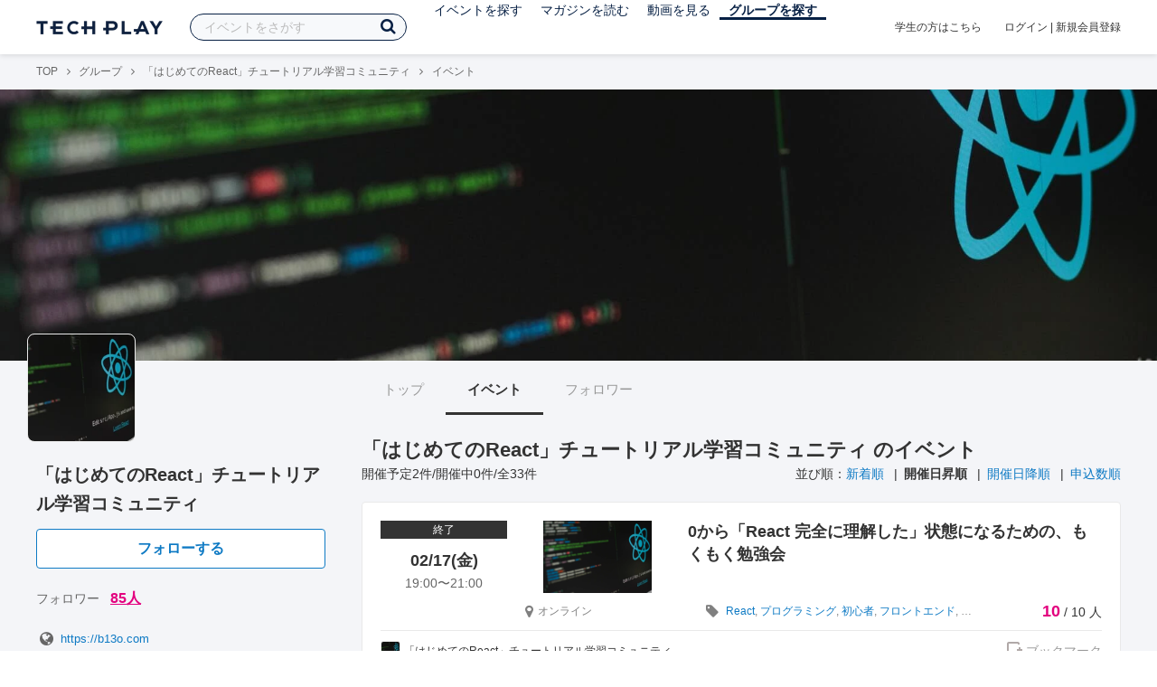

--- FILE ---
content_type: text/html; charset=UTF-8
request_url: https://techplay.jp/community/react-beginner/event?sort=started_at.asc&tag_id=570
body_size: 8748
content:
<!DOCTYPE html>
<html lang="ja">
<head>
    <meta charset="utf-8">
    <script>
    var dataLayer = dataLayer || [];
            dataLayer.push({ 'login': 'no', 'user_id': null });
    
    (function(w,d,s,l,i){w[l]=w[l]||[];w[l].push({'gtm.start':
        new Date().getTime(),event:'gtm.js'});var f=d.getElementsByTagName(s)[0],
        j=d.createElement(s),dl=l!='dataLayer'?'&l='+l:'';j.async=true;j.src=
        '//www.googletagmanager.com/gtm.js?id='+i+dl;f.parentNode.insertBefore(j,f);
    })(window,document,'script','dataLayer','GTM-K37XWQ');
</script>    <link rel="canonical" href="https://techplay.jp/community/react-beginner/event" />
    <title>イベント｜「はじめてのReact」チュートリアル学習コミュニティのイベント・技術情報 - TECH PLAY［テックプレイ］</title>
    <meta name="author" content="TECH PLAY">
    <meta name="keywords" content="TECH PLAY,テックプレイ,IT勉強会,ITセミナー,ITイベント,エンジニア勉強会,技術勉強会,IT勉強会カレンダー">
    <meta name="description" content="「はじめてのReact」チュートリアル学習コミュニティに関するイベント情報をまとめたページです。">
    <meta property="fb:app_id" content="703735426307641" />
    <meta property="og:type" content="article" />
    <meta property="og:title" content="イベント｜「はじめてのReact」チュートリアル学習コミュニティのイベント・技術情報 - TECH PLAY［テックプレイ］" />
    <meta property="og:description" content="「はじめてのReact」チュートリアル学習コミュニティに関するイベント情報をまとめたページです。"/>
    <meta property="og:image" content="https://s3.techplay.jp/tp-images/organizer/MF0xGKnT8ZJpEqIEGgE9EuUZ6pGWLPArYjzqT1TN.jpg?w=160" />
    <meta property="og:url" content="https://techplay.jp/community/react-beginner/event" />
    <meta property="og:site_name" content="TECH PLAY" />
    <meta property="og:locale" content="ja_JP" />
    <meta name="twitter:card" content="summary">
    <meta name="twitter:site" content="@techplayjp">
    <meta name="twitter:title" content="イベント｜「はじめてのReact」チュートリアル学習コミュニティのイベント・技術情報 - TECH PLAY［テックプレイ］">
    <meta name="twitter:description" content="「はじめてのReact」チュートリアル学習コミュニティに関するイベント情報をまとめたページです。">
    <meta name="twitter:image:src" content="https://s3.techplay.jp/tp-images/organizer/MF0xGKnT8ZJpEqIEGgE9EuUZ6pGWLPArYjzqT1TN.jpg?w=160">

    
    <meta name="csrf-token" content="nRiq6rCo0ZOJ5vA02srCGljpJeCf6EL2JvKPU8GW">
    <meta name="viewport" content="width=device-width, maximum-scale=1">
    <link rel="icon" type="image/x-icon" href="https://files.techplay.jp/ZXTC246WG/images/favicon.ico">
    <link rel="apple-touch-icon" sizes="144x144" href="https://files.techplay.jp/ZXTC246WG/images/icon/apple-touch-icon-144.png">
    <link rel="apple-touch-icon" sizes="152x152" href="https://files.techplay.jp/ZXTC246WG/images/icon/apple-touch-icon-152.png">
    <link rel="apple-touch-icon" sizes="180x180" href="https://files.techplay.jp/ZXTC246WG/images/icon/apple-touch-icon-180.png">
    <link rel="manifest" href="https://files.techplay.jp/ZXTC246WG/manifest.json">
    <link href="https://fonts.googleapis.com/css?family=Noto+Sans+JP:400,700&amp;subset=japanese" rel="stylesheet">
    <link rel="stylesheet" href="https://files.techplay.jp/ZXTC246WG/css/frontend.css">
</head>
<body>
<noscript>
    <iframe src="//www.googletagmanager.com/ns.html?id=GTM-K37XWQ"
        height="0" width="0" style="display:none;visibility:hidden"></iframe>
</noscript><script>window.fbAsyncInit = function() {FB.init({appId:'703735426307641',xfbml:true,version:'v18.0'});};</script>
<script async defer crossorigin="anonymous" src="https://connect.facebook.net/ja_JP/sdk.js"></script>
<div class="wrap-owner-body" id="mainContentArea">

<header id="js-pageheader" class="pageheader">
    <div class="pageheader-inner">
        <div class="pageheader-col">
            <div class="pageheader-logo">
                <a href="https://techplay.jp"><img src="https://files.techplay.jp/ZXTC246WG/images/logo.png" alt="TECH PLAY"></a>
            </div>
            <div class="pageheader-search">
    <form method="get" name="event" action="https://techplay.jp/event/search">
        <input id="kw_search" type="text" class="pageheader-search-input" name="keyword" autocomplete="off" placeholder="イベントをさがす" value="">
        <button id="searchBtn" class="pageheader-search-btn" type="submit">
            <i class="fa fa-search" aria-label="キーワード検索"></i>
        </button>
    </form>
    <div id="suggest" style="display: none;"></div>
    </div>
            <nav class="pageheader-nav">
                <ul class="pageheader-nav-list">
                    <li class="pageheader-dropdown ">
                        <a href="https://techplay.jp/event">イベントを探す</a>
                        <ul class="pageheader-dropdown-content">
                            <li class=""><a href="https://techplay.jp/event/today">本日開催のイベント</a></li>
                            <li class=""><a href="https://techplay.jp/event/tomorrow">明日開催のイベント</a></li>
                            <li class=""><a href="https://techplay.jp/ranking/future_event">ランキング</a></li>
                            <li class=""><a href="https://techplay.jp/calendar">カレンダー</a></li>
                        </ul>
                    </li>
                    <li class="pageheader-dropdown ">
                        <a href="https://techplay.jp/column">マガジンを読む</a>
                        <ul class="pageheader-dropdown-content">
                            <li class=""><a href="https://techplay.jp/column">マガジン</a></li>
                            <li class=""><a href="https://techplay.jp/blog">技術ブログ</a></li>
                            <li class=""><a href="https://techplay.jp/book">書籍</a></li>
                        </ul>
                    </li>
                    <li class="">
                        <a href="https://techplay.jp/video">動画を見る</a>
                    </li>
                    <li class="pageheader-dropdown pageheader-nav-current">
                        <a href="https://techplay.jp/community">グループを探す</a>
                        <ul class="pageheader-dropdown-content">
                            <li class=""><a href="https://techplay.jp/community_entry">グループを作る</a></li>
                            <li><a href="https://owner.techplay.jp" target="_blank">イベント作成・管理</a></li>
                        </ul>
                    </li>
                </ul>
            </nav>
        </div>
        <div class="pageheader-col">
            <div class="pageheader-student">
                <a href="https://techplay.jp/student">学生の方はこちら</a>
            </div>
                            <div class="pageheader-login">
                    <a href="https://techplay.jp/login">ログイン</a>  |  <a href="https://techplay.jp/user/signup">新規会員登録</a>
                </div>
                    </div>
    </div>
</header>

<section class="wrap-body-bg">

        <div class="breadcrumbs" role="navigation">
    <ul class="breadcrumbs-inner">
        <li class="breadcrumbs-item"><a href="https://techplay.jp">TOP</a></li>
                                    <li class="breadcrumbs-item"><a href="https://techplay.jp/community">グループ</a></li>
                            <li class="breadcrumbs-item"><a href="https://techplay.jp/community/react-beginner">「はじめてのReact」チュートリアル学習コミュニティ</a></li>
                            <li class="breadcrumbs-item">イベント</li>
    </ul>
</div>

<script type="application/ld+json">
{
    "@context": "https:\/\/schema.org",
    "@type": "BreadcrumbList",
    "itemListElement": [
        {
            "@type": "ListItem",
            "position": 1,
            "name": "TOP",
            "item": "https:\/\/techplay.jp"
        },
        {
            "@type": "ListItem",
            "position": 2,
            "name": "\u30b0\u30eb\u30fc\u30d7",
            "item": "https:\/\/techplay.jp\/community"
        },
        {
            "@type": "ListItem",
            "position": 3,
            "name": "\u300c\u306f\u3058\u3081\u3066\u306eReact\u300d\u30c1\u30e5\u30fc\u30c8\u30ea\u30a2\u30eb\u5b66\u7fd2\u30b3\u30df\u30e5\u30cb\u30c6\u30a3",
            "item": "https:\/\/techplay.jp\/community\/react-beginner"
        },
        {
            "@type": "ListItem",
            "position": 4,
            "name": "\u30a4\u30d9\u30f3\u30c8",
            "item": "https:\/\/techplay.jp\/community\/react-beginner\/event"
        }
    ]
}
</script>

        <div class="wrap-cover">
        <div class="cover" style="background-image: url('https://s3.techplay.jp/tp-images/organizer/kcAZRjUQ00Vn1JLQeaRzoGa4wbCvN4ZHxZf3VWlc.jpg?w=1920'); background-color: #00c7fc;"></div>
</div>

        <div class="wrap-content">
                <div id="side-content">
    <div class="owner-brand-logo" style="background-image:url('https://s3.techplay.jp/tp-images/organizer/MF0xGKnT8ZJpEqIEGgE9EuUZ6pGWLPArYjzqT1TN.jpg?w=160');"></div>
    <div class="box-profile" style="margin-top: 110px;">
        <div class="name">
            <div class="owner-name">「はじめてのReact」チュートリアル学習コミュニティ</div>
                            <div class="owner-follow-btn">
                    <a class="followWithLoginBtn" href="https://techplay.jp/login">フォローする</a>
                </div>
                        <div class="owner-follower">フォロワー
                                    <a class="owner-follower-count" href="https://techplay.jp/community/react-beginner/follower" data-community-follower-count="5687">85人</a>
                            </div>
        </div>
        <div class="box-profile-sub">
            <div class="account">
                                <div class="account-item">
                    <a href="https://b13o.com" target="_blank" rel="noopener noreferrer" title="ホームページ">
                        <i class="fa fa-fw fa-lg fa-globe" aria-label="ホームページ"></i>https://b13o.com
                    </a>
                </div>
                                                <div class="account-item">
                    <a href="https://x.com/b13ocom" target="_blank" rel="noopener noreferrer" title="X">
                        <i class="fa fa-fw fa-lg fa-twitter" aria-label="X"></i>https://x.com/b13ocom
                    </a>
                </div>
                                                                <div class="account-item">
                    <a href="https://zenn.dev/p/b13o" target="_blank" rel="noopener noreferrer" title="ブログ">
                        <i class="fa fa-fw fa-lg fa-pencil"></i>https://zenn.dev/p/b13o
                    </a>
                </div>
                                            </div>
                                        <div class="tags">
                                        <a href="https://techplay.jp/community/react-beginner?tag_id=98" class="tags-item">JavaScript</a>
                                        <a href="https://techplay.jp/community/react-beginner?tag_id=192" class="tags-item">TypeScript</a>
                                        <a href="https://techplay.jp/community/react-beginner?tag_id=194" class="tags-item">UX</a>
                                        <a href="https://techplay.jp/community/react-beginner?tag_id=222" class="tags-item">ハンズオン</a>
                                        <a href="https://techplay.jp/community/react-beginner?tag_id=223" class="tags-item">プログラミング</a>
                                        <a href="https://techplay.jp/community/react-beginner?tag_id=225" class="tags-item">もくもく会</a>
                                        <a href="https://techplay.jp/community/react-beginner?tag_id=228" class="tags-item">ワークショップ</a>
                                        <a href="https://techplay.jp/community/react-beginner?tag_id=405" class="tags-item">React</a>
                                        <a href="https://techplay.jp/community/react-beginner?tag_id=524" class="tags-item">Redux</a>
                                        <a href="https://techplay.jp/community/react-beginner?tag_id=551" class="tags-item">フロントエンド</a>
                                        <a href="https://techplay.jp/community/react-beginner?tag_id=570" class="tags-item">初心者</a>
                                        <a href="https://techplay.jp/community/react-beginner?tag_id=689" class="tags-item">UIデザイン</a>
                                        <a href="https://techplay.jp/community/react-beginner?tag_id=695" class="tags-item">Next.js</a>
                                    </div>
                    </div>
    </div>

        <div class="community-owner">
        <h2 class="community-owner-heading"><i class="fa fa-user" aria-hidden="true"></i>管理者</h2>
        <div class="community-owner-wrap">
                        <div class="community-user">
                <a href="https://techplay.jp/user/3eadbb9c3ac00">
                    <div
                        class="community-user-image"
                        style="background-image: url(https://s3.techplay.jp/tp-images/profile/dc192ccc95a22ace014675818119461a7e4570d6.png?w=160);"
                    ></div>
                    <div class="community-user-name">hond_</div>
                </a>
            </div>
                    </div>
    </div>
    
            <div class="mT20 mB20 text-center hr">
                            <a href="https://b13o.com/transaction-law" target="_blank">特定商取引に関する法律に基づく表示</a>
                    </div>
    
    <div class="group-contact">
        <a href="https://techplay.jp/community/react-beginner/contact">
            <i class="fa fa-envelope-o fa-fw"></i> グループに関するお問い合わせ
        </a>
    </div>
</div>
                <div id="main-content">
                        <ul class="owner-tab-menu">
    <li><a href="https://techplay.jp/community/react-beginner">トップ</a></li>
            <li class="active"><a href="#">イベント</a></li>
                <li><a href="https://techplay.jp/community/react-beginner/follower">フォロワー</a></li>
    </ul>
            <article class="ownerPage">
                <h1 class="content-heading">「はじめてのReact」チュートリアル学習コミュニティ のイベント</h1>
                <div class="content-info">
                    <div class="content-num">
                        開催予定2件/開催中0件/全33件
                    </div>
                                            <div class="content-sort">
                        <div>並び順：</div>
                                                    <div>
                                                            <a href="https://techplay.jp/community/react-beginner/event?sort=created_at.desc&amp;tag_id=570">新着順</a>
                                                        </div>
                                                    <div>
                                                            <strong>開催日昇順</strong>
                                                        </div>
                                                    <div>
                                                            <a href="https://techplay.jp/community/react-beginner/event?sort=started_at.desc&amp;tag_id=570">開催日降順</a>
                                                        </div>
                                                    <div>
                                                            <a href="https://techplay.jp/community/react-beginner/event?sort=entered.desc&amp;tag_id=570">申込数順</a>
                                                        </div>
                                            </div>
                                    </div>
                                                            <div class="eventlist-card" itemscope itemtype="https://schema.org/Event">
    <div class="eventlist-card-body">
        <div class="eventlist-card-date">
                            <div class="eventlist-card-label labels">
                    <span class="end">終了</span>
                </div>
                                        <div class="eventlist-card-day">02/17(金)</div>
                <div class="eventlist-card-time">
                    <span content="2023-02-17T19:00:00+09:00" itemprop="startDate">19:00</span>〜<span content="2023-02-17T21:00:00+09:00" itemprop="endDate">21:00</span>
                </div>
                    </div>
        <div class="eventlist-card-inner">
            <div class="eventlist-card-header">
                                    <a class="eventlist-card-thumbnail" href="https://techplay.jp/event/891766" style="background-image: url(https://s3.techplay.jp/tp-images/event/304310febb82d0d480a8729151f2409c06c705bb.jpg?w=600);" itemprop="image"></a>
                                <h3 class="eventlist-card-title">
                    <a itemprop="url" href="https://techplay.jp/event/891766"><span itemprop="name">0から「React 完全に理解した」状態になるための、もくもく勉強会</span></a>
                </h3>
            </div>
                                    <div class="eventlist-card-info">
                                    <meta itemprop="eventAttendanceMode" content="https://schema.org/OnlineEventAttendanceMode"/>
                    <div class="eventlist-card-area" itemprop="location" itemscope itemtype="https://schema.org/VirtualLocation">
                                                    <i class="fa fa-lg fa-map-marker"></i><span>オンライン</span>
                                                                            <meta itemprop="url" content="https://techplay.jp/event/891766"/>
                                            </div>
                                                                <div class="eventlist-card-tags">
                                                                <i class="fa fa-lg fa-tag"></i>
                                                                                <a href="https://techplay.jp/community/react-beginner/event?tag_id=405">React</a>,                                                                                 <a href="https://techplay.jp/community/react-beginner/event?tag_id=223">プログラミング</a>,                                                                                 <a href="https://techplay.jp/community/react-beginner/event?tag_id=570">初心者</a>,                                                                                 <a href="https://techplay.jp/community/react-beginner/event?tag_id=551">フロントエンド</a>,                                                                                 <a href="https://techplay.jp/community/react-beginner/event?tag_id=225">もくもく会</a>                                                            </div>
                                    <div class="eventlist-card-capacity">
                                                    <span class="eventlist-card-capacity-entered full">10</span>
                            /                                                                            10
                                                人                    </div>
                            </div>
        </div>
    </div>
    <div class="eventlist-card-footer">
                    <div class="eventlist-card-owner">
                                    <a href="https://techplay.jp/community/react-beginner" class="eventlist-card-owner-item">
                        <div class="eventlist-card-owner-thumbs" style="background-image: url(https://s3.techplay.jp/tp-images/organizer/MF0xGKnT8ZJpEqIEGgE9EuUZ6pGWLPArYjzqT1TN.jpg?w=160);"></div>
                        <div class="eventlist-card-owner-name">「はじめてのReact」チュートリアル学習コミュニティ</div>
                    </a>
                            </div>
                                    <a href="https://techplay.jp/login" class="bookmark-btn" data-is-text="true" title="ブックマーク">
        <span class="bookmark-icon"></span><span class="bookmark-text">ブックマーク</span>
    </a>
            </div>
</div>
                                            <div class="eventlist-card" itemscope itemtype="https://schema.org/Event">
    <div class="eventlist-card-body">
        <div class="eventlist-card-date">
                            <div class="eventlist-card-label labels">
                    <span class="end">終了</span>
                </div>
                                        <div class="eventlist-card-day">03/17(金)</div>
                <div class="eventlist-card-time">
                    <span content="2023-03-17T19:00:00+09:00" itemprop="startDate">19:00</span>〜<span content="2023-03-17T21:00:00+09:00" itemprop="endDate">21:00</span>
                </div>
                    </div>
        <div class="eventlist-card-inner">
            <div class="eventlist-card-header">
                                    <a class="eventlist-card-thumbnail" href="https://techplay.jp/event/896467" style="background-image: url(https://s3.techplay.jp/tp-images/event/304310febb82d0d480a8729151f2409c06c705bb.jpg?w=600);" itemprop="image"></a>
                                <h3 class="eventlist-card-title">
                    <a itemprop="url" href="https://techplay.jp/event/896467"><span itemprop="name">0から「React 完全に理解した」状態になるための、もくもく勉強会</span></a>
                </h3>
            </div>
                                    <div class="eventlist-card-info">
                                    <meta itemprop="eventAttendanceMode" content="https://schema.org/OnlineEventAttendanceMode"/>
                    <div class="eventlist-card-area" itemprop="location" itemscope itemtype="https://schema.org/VirtualLocation">
                                                    <i class="fa fa-lg fa-map-marker"></i><span>オンライン</span>
                                                                            <meta itemprop="url" content="https://techplay.jp/event/896467"/>
                                            </div>
                                                                <div class="eventlist-card-tags">
                                                                <i class="fa fa-lg fa-tag"></i>
                                                                                <a href="https://techplay.jp/community/react-beginner/event?tag_id=405">React</a>,                                                                                 <a href="https://techplay.jp/community/react-beginner/event?tag_id=223">プログラミング</a>,                                                                                 <a href="https://techplay.jp/community/react-beginner/event?tag_id=570">初心者</a>,                                                                                 <a href="https://techplay.jp/community/react-beginner/event?tag_id=551">フロントエンド</a>,                                                                                 <a href="https://techplay.jp/community/react-beginner/event?tag_id=225">もくもく会</a>                                                            </div>
                                    <div class="eventlist-card-capacity">
                                                    <span class="eventlist-card-capacity-entered ">2</span>
                            /                                                                            5
                                                人                    </div>
                            </div>
        </div>
    </div>
    <div class="eventlist-card-footer">
                    <div class="eventlist-card-owner">
                                    <a href="https://techplay.jp/community/react-beginner" class="eventlist-card-owner-item">
                        <div class="eventlist-card-owner-thumbs" style="background-image: url(https://s3.techplay.jp/tp-images/organizer/MF0xGKnT8ZJpEqIEGgE9EuUZ6pGWLPArYjzqT1TN.jpg?w=160);"></div>
                        <div class="eventlist-card-owner-name">「はじめてのReact」チュートリアル学習コミュニティ</div>
                    </a>
                            </div>
                                    <a href="https://techplay.jp/login" class="bookmark-btn" data-is-text="true" title="ブックマーク">
        <span class="bookmark-icon"></span><span class="bookmark-text">ブックマーク</span>
    </a>
            </div>
</div>
                                            <div class="eventlist-card" itemscope itemtype="https://schema.org/Event">
    <div class="eventlist-card-body">
        <div class="eventlist-card-date">
                            <div class="eventlist-card-label labels">
                    <span class="end">終了</span>
                </div>
                                        <div class="eventlist-card-day">04/08(土)</div>
                <div class="eventlist-card-time">
                    <span content="2023-04-08T19:00:00+09:00" itemprop="startDate">19:00</span>〜<span content="2023-04-08T21:00:00+09:00" itemprop="endDate">21:00</span>
                </div>
                    </div>
        <div class="eventlist-card-inner">
            <div class="eventlist-card-header">
                                    <a class="eventlist-card-thumbnail" href="https://techplay.jp/event/898943" style="background-image: url(https://s3.techplay.jp/tp-images/event/a61569b74a5a09d82732f191b1bc13566dbeda0c.jpg?w=600);" itemprop="image"></a>
                                <h3 class="eventlist-card-title">
                    <a itemprop="url" href="https://techplay.jp/event/898943"><span itemprop="name">【募集中】4月はゆるくwebアプリを作ろう！初学者歓迎もくもく会＋コミュニティ</span></a>
                </h3>
            </div>
                                    <div class="eventlist-card-info">
                                    <meta itemprop="eventAttendanceMode" content="https://schema.org/OnlineEventAttendanceMode"/>
                    <div class="eventlist-card-area" itemprop="location" itemscope itemtype="https://schema.org/VirtualLocation">
                                                    <i class="fa fa-lg fa-map-marker"></i><span>オンライン</span>
                                                                            <meta itemprop="url" content="https://techplay.jp/event/898943"/>
                                            </div>
                                                                <div class="eventlist-card-tags">
                                                                <i class="fa fa-lg fa-tag"></i>
                                                                                <a href="https://techplay.jp/community/react-beginner/event?tag_id=405">React</a>,                                                                                 <a href="https://techplay.jp/community/react-beginner/event?tag_id=223">プログラミング</a>,                                                                                 <a href="https://techplay.jp/community/react-beginner/event?tag_id=570">初心者</a>,                                                                                 <a href="https://techplay.jp/community/react-beginner/event?tag_id=225">もくもく会</a>,                                                                                 <a href="https://techplay.jp/community/react-beginner/event?tag_id=221">ハッカソン</a>                                                            </div>
                                    <div class="eventlist-card-capacity">
                                                    <span class="eventlist-card-capacity-entered ">4</span>
                            /                                                                            5
                                                人                    </div>
                            </div>
        </div>
    </div>
    <div class="eventlist-card-footer">
                    <div class="eventlist-card-owner">
                                    <a href="https://techplay.jp/community/react-beginner" class="eventlist-card-owner-item">
                        <div class="eventlist-card-owner-thumbs" style="background-image: url(https://s3.techplay.jp/tp-images/organizer/MF0xGKnT8ZJpEqIEGgE9EuUZ6pGWLPArYjzqT1TN.jpg?w=160);"></div>
                        <div class="eventlist-card-owner-name">「はじめてのReact」チュートリアル学習コミュニティ</div>
                    </a>
                            </div>
                                    <a href="https://techplay.jp/login" class="bookmark-btn" data-is-text="true" title="ブックマーク">
        <span class="bookmark-icon"></span><span class="bookmark-text">ブックマーク</span>
    </a>
            </div>
</div>
                                            <div class="eventlist-card" itemscope itemtype="https://schema.org/Event">
    <div class="eventlist-card-body">
        <div class="eventlist-card-date">
                            <div class="eventlist-card-label labels">
                    <span class="end">終了</span>
                </div>
                                        <div class="eventlist-card-day">02/19(月)</div>
                <div class="eventlist-card-time">
                    <span content="2024-02-19T20:00:00+09:00" itemprop="startDate">20:00</span>〜<span content="2024-02-19T22:00:00+09:00" itemprop="endDate">22:00</span>
                </div>
                    </div>
        <div class="eventlist-card-inner">
            <div class="eventlist-card-header">
                                    <a class="eventlist-card-thumbnail" href="https://techplay.jp/event/935765" style="background-image: url(https://s3.techplay.jp/tp-images/event/304310febb82d0d480a8729151f2409c06c705bb.jpg?w=600);" itemprop="image"></a>
                                <h3 class="eventlist-card-title">
                    <a itemprop="url" href="https://techplay.jp/event/935765"><span itemprop="name">0から「React 完全に理解した」状態になるための、もくもく勉強会</span></a>
                </h3>
            </div>
                                    <div class="eventlist-card-info">
                                    <meta itemprop="eventAttendanceMode" content="https://schema.org/OnlineEventAttendanceMode"/>
                    <div class="eventlist-card-area" itemprop="location" itemscope itemtype="https://schema.org/VirtualLocation">
                                                    <i class="fa fa-lg fa-map-marker"></i><span>オンライン</span>
                                                                            <meta itemprop="url" content="https://techplay.jp/event/935765"/>
                                            </div>
                                                                <div class="eventlist-card-tags">
                                                                <i class="fa fa-lg fa-tag"></i>
                                                                                <a href="https://techplay.jp/community/react-beginner/event?tag_id=405">React</a>,                                                                                 <a href="https://techplay.jp/community/react-beginner/event?tag_id=223">プログラミング</a>,                                                                                 <a href="https://techplay.jp/community/react-beginner/event?tag_id=570">初心者</a>,                                                                                 <a href="https://techplay.jp/community/react-beginner/event?tag_id=551">フロントエンド</a>,                                                                                 <a href="https://techplay.jp/community/react-beginner/event?tag_id=225">もくもく会</a>                                                            </div>
                                    <div class="eventlist-card-capacity">
                                                    <span class="eventlist-card-capacity-entered ">2</span>
                            /                                                                            5
                                                人                    </div>
                            </div>
        </div>
    </div>
    <div class="eventlist-card-footer">
                    <div class="eventlist-card-owner">
                                    <a href="https://techplay.jp/community/react-beginner" class="eventlist-card-owner-item">
                        <div class="eventlist-card-owner-thumbs" style="background-image: url(https://s3.techplay.jp/tp-images/organizer/MF0xGKnT8ZJpEqIEGgE9EuUZ6pGWLPArYjzqT1TN.jpg?w=160);"></div>
                        <div class="eventlist-card-owner-name">「はじめてのReact」チュートリアル学習コミュニティ</div>
                    </a>
                            </div>
                                    <a href="https://techplay.jp/login" class="bookmark-btn" data-is-text="true" title="ブックマーク">
        <span class="bookmark-icon"></span><span class="bookmark-text">ブックマーク</span>
    </a>
            </div>
</div>
                                            <div class="eventlist-card" itemscope itemtype="https://schema.org/Event">
    <div class="eventlist-card-body">
        <div class="eventlist-card-date">
                            <div class="eventlist-card-label labels">
                    <span class="end">終了</span>
                </div>
                                        <div class="eventlist-card-day">03/09(土)</div>
                <div class="eventlist-card-time">
                    <span content="2024-03-09T20:00:00+09:00" itemprop="startDate">20:00</span>〜<span content="2024-03-09T22:00:00+09:00" itemprop="endDate">22:00</span>
                </div>
                    </div>
        <div class="eventlist-card-inner">
            <div class="eventlist-card-header">
                                    <a class="eventlist-card-thumbnail" href="https://techplay.jp/event/937919" style="background-image: url(https://s3.techplay.jp/tp-images/event/304310febb82d0d480a8729151f2409c06c705bb.jpg?w=600);" itemprop="image"></a>
                                <h3 class="eventlist-card-title">
                    <a itemprop="url" href="https://techplay.jp/event/937919"><span itemprop="name">0から「React 完全に理解した」状態になるための、もくもく勉強会</span></a>
                </h3>
            </div>
                                    <div class="eventlist-card-info">
                                    <meta itemprop="eventAttendanceMode" content="https://schema.org/OnlineEventAttendanceMode"/>
                    <div class="eventlist-card-area" itemprop="location" itemscope itemtype="https://schema.org/VirtualLocation">
                                                    <i class="fa fa-lg fa-map-marker"></i><span>オンライン</span>
                                                                            <meta itemprop="url" content="https://techplay.jp/event/937919"/>
                                            </div>
                                                                <div class="eventlist-card-tags">
                                                                <i class="fa fa-lg fa-tag"></i>
                                                                                <a href="https://techplay.jp/community/react-beginner/event?tag_id=405">React</a>,                                                                                 <a href="https://techplay.jp/community/react-beginner/event?tag_id=223">プログラミング</a>,                                                                                 <a href="https://techplay.jp/community/react-beginner/event?tag_id=570">初心者</a>,                                                                                 <a href="https://techplay.jp/community/react-beginner/event?tag_id=551">フロントエンド</a>,                                                                                 <a href="https://techplay.jp/community/react-beginner/event?tag_id=225">もくもく会</a>                                                            </div>
                                    <div class="eventlist-card-capacity">
                                                    <span class="eventlist-card-capacity-entered ">4</span>
                            /                                                                            5
                                                人                    </div>
                            </div>
        </div>
    </div>
    <div class="eventlist-card-footer">
                    <div class="eventlist-card-owner">
                                    <a href="https://techplay.jp/community/react-beginner" class="eventlist-card-owner-item">
                        <div class="eventlist-card-owner-thumbs" style="background-image: url(https://s3.techplay.jp/tp-images/organizer/MF0xGKnT8ZJpEqIEGgE9EuUZ6pGWLPArYjzqT1TN.jpg?w=160);"></div>
                        <div class="eventlist-card-owner-name">「はじめてのReact」チュートリアル学習コミュニティ</div>
                    </a>
                            </div>
                                    <a href="https://techplay.jp/login" class="bookmark-btn" data-is-text="true" title="ブックマーク">
        <span class="bookmark-icon"></span><span class="bookmark-text">ブックマーク</span>
    </a>
            </div>
</div>
                                            <div class="eventlist-card" itemscope itemtype="https://schema.org/Event">
    <div class="eventlist-card-body">
        <div class="eventlist-card-date">
                            <div class="eventlist-card-label labels">
                    <span class="end">終了</span>
                </div>
                                        <div class="eventlist-card-day">12/27(金)</div>
                <div class="eventlist-card-time">
                    <span content="2024-12-27T20:00:00+09:00" itemprop="startDate">20:00</span>〜<span content="2024-12-27T22:00:00+09:00" itemprop="endDate">22:00</span>
                </div>
                    </div>
        <div class="eventlist-card-inner">
            <div class="eventlist-card-header">
                                    <a class="eventlist-card-thumbnail" href="https://techplay.jp/event/967689" style="background-image: url(https://s3.techplay.jp/tp-images/event/304310febb82d0d480a8729151f2409c06c705bb.jpg?w=600);" itemprop="image"></a>
                                <h3 class="eventlist-card-title">
                    <a itemprop="url" href="https://techplay.jp/event/967689"><span itemprop="name">0から「React 完全に理解した」状態になるための、もくもく勉強会</span></a>
                </h3>
            </div>
                                    <div class="eventlist-card-info">
                                    <meta itemprop="eventAttendanceMode" content="https://schema.org/OnlineEventAttendanceMode"/>
                    <div class="eventlist-card-area" itemprop="location" itemscope itemtype="https://schema.org/VirtualLocation">
                                                    <i class="fa fa-lg fa-map-marker"></i><span>オンライン</span>
                                                                            <meta itemprop="url" content="https://techplay.jp/event/967689"/>
                                            </div>
                                                                <div class="eventlist-card-tags">
                                                                <i class="fa fa-lg fa-tag"></i>
                                                                                <a href="https://techplay.jp/community/react-beginner/event?tag_id=405">React</a>,                                                                                 <a href="https://techplay.jp/community/react-beginner/event?tag_id=570">初心者</a>,                                                                                 <a href="https://techplay.jp/community/react-beginner/event?tag_id=225">もくもく会</a>                                                            </div>
                                    <div class="eventlist-card-capacity">
                                                    <span class="eventlist-card-capacity-entered ">2</span>
                            /                                                                            5
                                                人                    </div>
                            </div>
        </div>
    </div>
    <div class="eventlist-card-footer">
                    <div class="eventlist-card-owner">
                                    <a href="https://techplay.jp/community/react-beginner" class="eventlist-card-owner-item">
                        <div class="eventlist-card-owner-thumbs" style="background-image: url(https://s3.techplay.jp/tp-images/organizer/MF0xGKnT8ZJpEqIEGgE9EuUZ6pGWLPArYjzqT1TN.jpg?w=160);"></div>
                        <div class="eventlist-card-owner-name">「はじめてのReact」チュートリアル学習コミュニティ</div>
                    </a>
                            </div>
                                    <a href="https://techplay.jp/login" class="bookmark-btn" data-is-text="true" title="ブックマーク">
        <span class="bookmark-icon"></span><span class="bookmark-text">ブックマーク</span>
    </a>
            </div>
</div>
                                            <div class="eventlist-card" itemscope itemtype="https://schema.org/Event">
    <div class="eventlist-card-body">
        <div class="eventlist-card-date">
                            <div class="eventlist-card-label labels">
                    <span class="end">終了</span>
                </div>
                                        <div class="eventlist-card-day">01/28(火)</div>
                <div class="eventlist-card-time">
                    <span content="2025-01-28T19:00:00+09:00" itemprop="startDate">19:00</span>〜<span content="2025-01-28T21:00:00+09:00" itemprop="endDate">21:00</span>
                </div>
                    </div>
        <div class="eventlist-card-inner">
            <div class="eventlist-card-header">
                                    <a class="eventlist-card-thumbnail" href="https://techplay.jp/event/970873" style="background-image: url(https://s3.techplay.jp/tp-images/event/304310febb82d0d480a8729151f2409c06c705bb.jpg?w=600);" itemprop="image"></a>
                                <h3 class="eventlist-card-title">
                    <a itemprop="url" href="https://techplay.jp/event/970873"><span itemprop="name">0から「React 完全に理解した」状態になるための、もくもく勉強会</span></a>
                </h3>
            </div>
                                    <div class="eventlist-card-info">
                                    <meta itemprop="eventAttendanceMode" content="https://schema.org/OnlineEventAttendanceMode"/>
                    <div class="eventlist-card-area" itemprop="location" itemscope itemtype="https://schema.org/VirtualLocation">
                                                    <i class="fa fa-lg fa-map-marker"></i><span>オンライン</span>
                                                                            <meta itemprop="url" content="https://techplay.jp/event/970873"/>
                                            </div>
                                                                <div class="eventlist-card-tags">
                                                                <i class="fa fa-lg fa-tag"></i>
                                                                                <a href="https://techplay.jp/community/react-beginner/event?tag_id=405">React</a>,                                                                                 <a href="https://techplay.jp/community/react-beginner/event?tag_id=570">初心者</a>,                                                                                 <a href="https://techplay.jp/community/react-beginner/event?tag_id=225">もくもく会</a>                                                            </div>
                                    <div class="eventlist-card-capacity">
                                                    <span class="eventlist-card-capacity-entered ">1</span>
                            /                                                                            5
                                                人                    </div>
                            </div>
        </div>
    </div>
    <div class="eventlist-card-footer">
                    <div class="eventlist-card-owner">
                                    <a href="https://techplay.jp/community/react-beginner" class="eventlist-card-owner-item">
                        <div class="eventlist-card-owner-thumbs" style="background-image: url(https://s3.techplay.jp/tp-images/organizer/MF0xGKnT8ZJpEqIEGgE9EuUZ6pGWLPArYjzqT1TN.jpg?w=160);"></div>
                        <div class="eventlist-card-owner-name">「はじめてのReact」チュートリアル学習コミュニティ</div>
                    </a>
                            </div>
                                    <a href="https://techplay.jp/login" class="bookmark-btn" data-is-text="true" title="ブックマーク">
        <span class="bookmark-icon"></span><span class="bookmark-text">ブックマーク</span>
    </a>
            </div>
</div>
                                            <div class="eventlist-card" itemscope itemtype="https://schema.org/Event">
    <div class="eventlist-card-body">
        <div class="eventlist-card-date">
                            <div class="eventlist-card-label labels">
                    <span class="end">終了</span>
                </div>
                                        <div class="eventlist-card-day">02/04(火)</div>
                <div class="eventlist-card-time">
                    <span content="2025-02-04T19:00:00+09:00" itemprop="startDate">19:00</span>〜<span content="2025-02-04T21:00:00+09:00" itemprop="endDate">21:00</span>
                </div>
                    </div>
        <div class="eventlist-card-inner">
            <div class="eventlist-card-header">
                                    <a class="eventlist-card-thumbnail" href="https://techplay.jp/event/971807" style="background-image: url(https://s3.techplay.jp/tp-images/event/304310febb82d0d480a8729151f2409c06c705bb.jpg?w=600);" itemprop="image"></a>
                                <h3 class="eventlist-card-title">
                    <a itemprop="url" href="https://techplay.jp/event/971807"><span itemprop="name">0から「React 完全に理解した」状態になるための、もくもく勉強会</span></a>
                </h3>
            </div>
                                    <div class="eventlist-card-info">
                                    <meta itemprop="eventAttendanceMode" content="https://schema.org/OnlineEventAttendanceMode"/>
                    <div class="eventlist-card-area" itemprop="location" itemscope itemtype="https://schema.org/VirtualLocation">
                                                    <i class="fa fa-lg fa-map-marker"></i><span>オンライン</span>
                                                                            <meta itemprop="url" content="https://techplay.jp/event/971807"/>
                                            </div>
                                                                <div class="eventlist-card-tags">
                                                                <i class="fa fa-lg fa-tag"></i>
                                                                                <a href="https://techplay.jp/community/react-beginner/event?tag_id=405">React</a>,                                                                                 <a href="https://techplay.jp/community/react-beginner/event?tag_id=570">初心者</a>,                                                                                 <a href="https://techplay.jp/community/react-beginner/event?tag_id=225">もくもく会</a>                                                            </div>
                                    <div class="eventlist-card-capacity">
                                                    <span class="eventlist-card-capacity-entered ">3</span>
                            /                                                                            5
                                                人                    </div>
                            </div>
        </div>
    </div>
    <div class="eventlist-card-footer">
                    <div class="eventlist-card-owner">
                                    <a href="https://techplay.jp/community/react-beginner" class="eventlist-card-owner-item">
                        <div class="eventlist-card-owner-thumbs" style="background-image: url(https://s3.techplay.jp/tp-images/organizer/MF0xGKnT8ZJpEqIEGgE9EuUZ6pGWLPArYjzqT1TN.jpg?w=160);"></div>
                        <div class="eventlist-card-owner-name">「はじめてのReact」チュートリアル学習コミュニティ</div>
                    </a>
                            </div>
                                    <a href="https://techplay.jp/login" class="bookmark-btn" data-is-text="true" title="ブックマーク">
        <span class="bookmark-icon"></span><span class="bookmark-text">ブックマーク</span>
    </a>
            </div>
</div>
                                            <div class="eventlist-card" itemscope itemtype="https://schema.org/Event">
    <div class="eventlist-card-body">
        <div class="eventlist-card-date">
                            <div class="eventlist-card-label labels">
                    <span class="end">終了</span>
                </div>
                                        <div class="eventlist-card-day">02/26(水)</div>
                <div class="eventlist-card-time">
                    <span content="2025-02-26T19:00:00+09:00" itemprop="startDate">19:00</span>〜<span content="2025-02-26T21:00:00+09:00" itemprop="endDate">21:00</span>
                </div>
                    </div>
        <div class="eventlist-card-inner">
            <div class="eventlist-card-header">
                                    <a class="eventlist-card-thumbnail" href="https://techplay.jp/event/974148" style="background-image: url(https://s3.techplay.jp/tp-images/event/304310febb82d0d480a8729151f2409c06c705bb.jpg?w=600);" itemprop="image"></a>
                                <h3 class="eventlist-card-title">
                    <a itemprop="url" href="https://techplay.jp/event/974148"><span itemprop="name">0から「React 完全に理解した」状態になるための、もくもく勉強会</span></a>
                </h3>
            </div>
                                    <div class="eventlist-card-info">
                                    <meta itemprop="eventAttendanceMode" content="https://schema.org/OnlineEventAttendanceMode"/>
                    <div class="eventlist-card-area" itemprop="location" itemscope itemtype="https://schema.org/VirtualLocation">
                                                    <i class="fa fa-lg fa-map-marker"></i><span>オンライン</span>
                                                                            <meta itemprop="url" content="https://techplay.jp/event/974148"/>
                                            </div>
                                                                <div class="eventlist-card-tags">
                                                                <i class="fa fa-lg fa-tag"></i>
                                                                                <a href="https://techplay.jp/community/react-beginner/event?tag_id=405">React</a>,                                                                                 <a href="https://techplay.jp/community/react-beginner/event?tag_id=570">初心者</a>,                                                                                 <a href="https://techplay.jp/community/react-beginner/event?tag_id=225">もくもく会</a>                                                            </div>
                                    <div class="eventlist-card-capacity">
                                                    <span class="eventlist-card-capacity-entered ">1</span>
                            /                                                                            5
                                                人                    </div>
                            </div>
        </div>
    </div>
    <div class="eventlist-card-footer">
                    <div class="eventlist-card-owner">
                                    <a href="https://techplay.jp/community/react-beginner" class="eventlist-card-owner-item">
                        <div class="eventlist-card-owner-thumbs" style="background-image: url(https://s3.techplay.jp/tp-images/organizer/MF0xGKnT8ZJpEqIEGgE9EuUZ6pGWLPArYjzqT1TN.jpg?w=160);"></div>
                        <div class="eventlist-card-owner-name">「はじめてのReact」チュートリアル学習コミュニティ</div>
                    </a>
                            </div>
                                    <a href="https://techplay.jp/login" class="bookmark-btn" data-is-text="true" title="ブックマーク">
        <span class="bookmark-icon"></span><span class="bookmark-text">ブックマーク</span>
    </a>
            </div>
</div>
                                            <div class="eventlist-card" itemscope itemtype="https://schema.org/Event">
    <div class="eventlist-card-body">
        <div class="eventlist-card-date">
                            <div class="eventlist-card-label labels">
                    <span class="end">終了</span>
                </div>
                                        <div class="eventlist-card-day">03/04(火)</div>
                <div class="eventlist-card-time">
                    <span content="2025-03-04T19:00:00+09:00" itemprop="startDate">19:00</span>〜<span content="2025-03-04T21:00:00+09:00" itemprop="endDate">21:00</span>
                </div>
                    </div>
        <div class="eventlist-card-inner">
            <div class="eventlist-card-header">
                                    <a class="eventlist-card-thumbnail" href="https://techplay.jp/event/974427" style="background-image: url(https://s3.techplay.jp/tp-images/event/304310febb82d0d480a8729151f2409c06c705bb.jpg?w=600);" itemprop="image"></a>
                                <h3 class="eventlist-card-title">
                    <a itemprop="url" href="https://techplay.jp/event/974427"><span itemprop="name">0から「React 完全に理解した」状態になるための、もくもく勉強会</span></a>
                </h3>
            </div>
                                    <div class="eventlist-card-info">
                                    <meta itemprop="eventAttendanceMode" content="https://schema.org/OnlineEventAttendanceMode"/>
                    <div class="eventlist-card-area" itemprop="location" itemscope itemtype="https://schema.org/VirtualLocation">
                                                    <i class="fa fa-lg fa-map-marker"></i><span>オンライン</span>
                                                                            <meta itemprop="url" content="https://techplay.jp/event/974427"/>
                                            </div>
                                                                <div class="eventlist-card-tags">
                                                                <i class="fa fa-lg fa-tag"></i>
                                                                                <a href="https://techplay.jp/community/react-beginner/event?tag_id=405">React</a>,                                                                                 <a href="https://techplay.jp/community/react-beginner/event?tag_id=570">初心者</a>,                                                                                 <a href="https://techplay.jp/community/react-beginner/event?tag_id=225">もくもく会</a>                                                            </div>
                                    <div class="eventlist-card-capacity">
                                                    <span class="eventlist-card-capacity-entered ">1</span>
                            /                                                                            5
                                                人                    </div>
                            </div>
        </div>
    </div>
    <div class="eventlist-card-footer">
                    <div class="eventlist-card-owner">
                                    <a href="https://techplay.jp/community/react-beginner" class="eventlist-card-owner-item">
                        <div class="eventlist-card-owner-thumbs" style="background-image: url(https://s3.techplay.jp/tp-images/organizer/MF0xGKnT8ZJpEqIEGgE9EuUZ6pGWLPArYjzqT1TN.jpg?w=160);"></div>
                        <div class="eventlist-card-owner-name">「はじめてのReact」チュートリアル学習コミュニティ</div>
                    </a>
                            </div>
                                    <a href="https://techplay.jp/login" class="bookmark-btn" data-is-text="true" title="ブックマーク">
        <span class="bookmark-icon"></span><span class="bookmark-text">ブックマーク</span>
    </a>
            </div>
</div>
                                            <div class="eventlist-card" itemscope itemtype="https://schema.org/Event">
    <div class="eventlist-card-body">
        <div class="eventlist-card-date">
                            <div class="eventlist-card-label labels">
                    <span class="end">終了</span>
                </div>
                                        <div class="eventlist-card-day">03/11(火)</div>
                <div class="eventlist-card-time">
                    <span content="2025-03-11T19:00:00+09:00" itemprop="startDate">19:00</span>〜<span content="2025-03-11T21:00:00+09:00" itemprop="endDate">21:00</span>
                </div>
                    </div>
        <div class="eventlist-card-inner">
            <div class="eventlist-card-header">
                                    <a class="eventlist-card-thumbnail" href="https://techplay.jp/event/975008" style="background-image: url(https://s3.techplay.jp/tp-images/event/304310febb82d0d480a8729151f2409c06c705bb.jpg?w=600);" itemprop="image"></a>
                                <h3 class="eventlist-card-title">
                    <a itemprop="url" href="https://techplay.jp/event/975008"><span itemprop="name">0から「React 完全に理解した」状態になるための、もくもく勉強会</span></a>
                </h3>
            </div>
                                    <div class="eventlist-card-info">
                                    <meta itemprop="eventAttendanceMode" content="https://schema.org/OnlineEventAttendanceMode"/>
                    <div class="eventlist-card-area" itemprop="location" itemscope itemtype="https://schema.org/VirtualLocation">
                                                    <i class="fa fa-lg fa-map-marker"></i><span>オンライン</span>
                                                                            <meta itemprop="url" content="https://techplay.jp/event/975008"/>
                                            </div>
                                                                <div class="eventlist-card-tags">
                                                                <i class="fa fa-lg fa-tag"></i>
                                                                                <a href="https://techplay.jp/community/react-beginner/event?tag_id=405">React</a>,                                                                                 <a href="https://techplay.jp/community/react-beginner/event?tag_id=570">初心者</a>,                                                                                 <a href="https://techplay.jp/community/react-beginner/event?tag_id=225">もくもく会</a>                                                            </div>
                                    <div class="eventlist-card-capacity">
                                                    <span class="eventlist-card-capacity-entered ">1</span>
                            /                                                                            5
                                                人                    </div>
                            </div>
        </div>
    </div>
    <div class="eventlist-card-footer">
                    <div class="eventlist-card-owner">
                                    <a href="https://techplay.jp/community/react-beginner" class="eventlist-card-owner-item">
                        <div class="eventlist-card-owner-thumbs" style="background-image: url(https://s3.techplay.jp/tp-images/organizer/MF0xGKnT8ZJpEqIEGgE9EuUZ6pGWLPArYjzqT1TN.jpg?w=160);"></div>
                        <div class="eventlist-card-owner-name">「はじめてのReact」チュートリアル学習コミュニティ</div>
                    </a>
                            </div>
                                    <a href="https://techplay.jp/login" class="bookmark-btn" data-is-text="true" title="ブックマーク">
        <span class="bookmark-icon"></span><span class="bookmark-text">ブックマーク</span>
    </a>
            </div>
</div>
                                            <div class="eventlist-card" itemscope itemtype="https://schema.org/Event">
    <div class="eventlist-card-body">
        <div class="eventlist-card-date">
                            <div class="eventlist-card-label labels">
                    <span class="end">終了</span>
                </div>
                                        <div class="eventlist-card-day">03/18(火)</div>
                <div class="eventlist-card-time">
                    <span content="2025-03-18T19:00:00+09:00" itemprop="startDate">19:00</span>〜<span content="2025-03-18T21:00:00+09:00" itemprop="endDate">21:00</span>
                </div>
                    </div>
        <div class="eventlist-card-inner">
            <div class="eventlist-card-header">
                                    <a class="eventlist-card-thumbnail" href="https://techplay.jp/event/975865" style="background-image: url(https://s3.techplay.jp/tp-images/event/304310febb82d0d480a8729151f2409c06c705bb.jpg?w=600);" itemprop="image"></a>
                                <h3 class="eventlist-card-title">
                    <a itemprop="url" href="https://techplay.jp/event/975865"><span itemprop="name">0から「React 完全に理解した」状態になるための、もくもく勉強会</span></a>
                </h3>
            </div>
                                    <div class="eventlist-card-info">
                                    <meta itemprop="eventAttendanceMode" content="https://schema.org/OnlineEventAttendanceMode"/>
                    <div class="eventlist-card-area" itemprop="location" itemscope itemtype="https://schema.org/VirtualLocation">
                                                    <i class="fa fa-lg fa-map-marker"></i><span>オンライン</span>
                                                                            <meta itemprop="url" content="https://techplay.jp/event/975865"/>
                                            </div>
                                                                <div class="eventlist-card-tags">
                                                                <i class="fa fa-lg fa-tag"></i>
                                                                                <a href="https://techplay.jp/community/react-beginner/event?tag_id=405">React</a>,                                                                                 <a href="https://techplay.jp/community/react-beginner/event?tag_id=570">初心者</a>,                                                                                 <a href="https://techplay.jp/community/react-beginner/event?tag_id=225">もくもく会</a>                                                            </div>
                                    <div class="eventlist-card-capacity">
                                                    <span class="eventlist-card-capacity-entered ">2</span>
                            /                                                                            5
                                                人                    </div>
                            </div>
        </div>
    </div>
    <div class="eventlist-card-footer">
                    <div class="eventlist-card-owner">
                                    <a href="https://techplay.jp/community/react-beginner" class="eventlist-card-owner-item">
                        <div class="eventlist-card-owner-thumbs" style="background-image: url(https://s3.techplay.jp/tp-images/organizer/MF0xGKnT8ZJpEqIEGgE9EuUZ6pGWLPArYjzqT1TN.jpg?w=160);"></div>
                        <div class="eventlist-card-owner-name">「はじめてのReact」チュートリアル学習コミュニティ</div>
                    </a>
                            </div>
                                    <a href="https://techplay.jp/login" class="bookmark-btn" data-is-text="true" title="ブックマーク">
        <span class="bookmark-icon"></span><span class="bookmark-text">ブックマーク</span>
    </a>
            </div>
</div>
                                            <div class="eventlist-card" itemscope itemtype="https://schema.org/Event">
    <div class="eventlist-card-body">
        <div class="eventlist-card-date">
                            <div class="eventlist-card-label labels">
                    <span class="end">終了</span>
                </div>
                                        <div class="eventlist-card-day">03/25(火)</div>
                <div class="eventlist-card-time">
                    <span content="2025-03-25T19:00:00+09:00" itemprop="startDate">19:00</span>〜<span content="2025-03-25T21:00:00+09:00" itemprop="endDate">21:00</span>
                </div>
                    </div>
        <div class="eventlist-card-inner">
            <div class="eventlist-card-header">
                                    <a class="eventlist-card-thumbnail" href="https://techplay.jp/event/976655" style="background-image: url(https://s3.techplay.jp/tp-images/event/304310febb82d0d480a8729151f2409c06c705bb.jpg?w=600);" itemprop="image"></a>
                                <h3 class="eventlist-card-title">
                    <a itemprop="url" href="https://techplay.jp/event/976655"><span itemprop="name">0から「React 完全に理解した」状態になるための、もくもく勉強会</span></a>
                </h3>
            </div>
                                    <div class="eventlist-card-info">
                                    <meta itemprop="eventAttendanceMode" content="https://schema.org/OnlineEventAttendanceMode"/>
                    <div class="eventlist-card-area" itemprop="location" itemscope itemtype="https://schema.org/VirtualLocation">
                                                    <i class="fa fa-lg fa-map-marker"></i><span>オンライン</span>
                                                                            <meta itemprop="url" content="https://techplay.jp/event/976655"/>
                                            </div>
                                                                <div class="eventlist-card-tags">
                                                                <i class="fa fa-lg fa-tag"></i>
                                                                                <a href="https://techplay.jp/community/react-beginner/event?tag_id=405">React</a>,                                                                                 <a href="https://techplay.jp/community/react-beginner/event?tag_id=570">初心者</a>,                                                                                 <a href="https://techplay.jp/community/react-beginner/event?tag_id=225">もくもく会</a>                                                            </div>
                                    <div class="eventlist-card-capacity">
                                                    <span class="eventlist-card-capacity-entered ">3</span>
                            /                                                                            5
                                                人                    </div>
                            </div>
        </div>
    </div>
    <div class="eventlist-card-footer">
                    <div class="eventlist-card-owner">
                                    <a href="https://techplay.jp/community/react-beginner" class="eventlist-card-owner-item">
                        <div class="eventlist-card-owner-thumbs" style="background-image: url(https://s3.techplay.jp/tp-images/organizer/MF0xGKnT8ZJpEqIEGgE9EuUZ6pGWLPArYjzqT1TN.jpg?w=160);"></div>
                        <div class="eventlist-card-owner-name">「はじめてのReact」チュートリアル学習コミュニティ</div>
                    </a>
                            </div>
                                    <a href="https://techplay.jp/login" class="bookmark-btn" data-is-text="true" title="ブックマーク">
        <span class="bookmark-icon"></span><span class="bookmark-text">ブックマーク</span>
    </a>
            </div>
</div>
                                            <div class="eventlist-card" itemscope itemtype="https://schema.org/Event">
    <div class="eventlist-card-body">
        <div class="eventlist-card-date">
                            <div class="eventlist-card-label labels">
                    <span class="end">終了</span>
                </div>
                                        <div class="eventlist-card-day">04/01(火)</div>
                <div class="eventlist-card-time">
                    <span content="2025-04-01T19:00:00+09:00" itemprop="startDate">19:00</span>〜<span content="2025-04-01T21:00:00+09:00" itemprop="endDate">21:00</span>
                </div>
                    </div>
        <div class="eventlist-card-inner">
            <div class="eventlist-card-header">
                                    <a class="eventlist-card-thumbnail" href="https://techplay.jp/event/977331" style="background-image: url(https://s3.techplay.jp/tp-images/event/304310febb82d0d480a8729151f2409c06c705bb.jpg?w=600);" itemprop="image"></a>
                                <h3 class="eventlist-card-title">
                    <a itemprop="url" href="https://techplay.jp/event/977331"><span itemprop="name">0から「React 完全に理解した」状態になるための、もくもく勉強会</span></a>
                </h3>
            </div>
                                    <div class="eventlist-card-info">
                                    <meta itemprop="eventAttendanceMode" content="https://schema.org/OnlineEventAttendanceMode"/>
                    <div class="eventlist-card-area" itemprop="location" itemscope itemtype="https://schema.org/VirtualLocation">
                                                    <i class="fa fa-lg fa-map-marker"></i><span>オンライン</span>
                                                                            <meta itemprop="url" content="https://techplay.jp/event/977331"/>
                                            </div>
                                                                <div class="eventlist-card-tags">
                                                                <i class="fa fa-lg fa-tag"></i>
                                                                                <a href="https://techplay.jp/community/react-beginner/event?tag_id=405">React</a>,                                                                                 <a href="https://techplay.jp/community/react-beginner/event?tag_id=570">初心者</a>,                                                                                 <a href="https://techplay.jp/community/react-beginner/event?tag_id=225">もくもく会</a>                                                            </div>
                                    <div class="eventlist-card-capacity">
                                                    <span class="eventlist-card-capacity-entered ">1</span>
                            /                                                                            5
                                                人                    </div>
                            </div>
        </div>
    </div>
    <div class="eventlist-card-footer">
                    <div class="eventlist-card-owner">
                                    <a href="https://techplay.jp/community/react-beginner" class="eventlist-card-owner-item">
                        <div class="eventlist-card-owner-thumbs" style="background-image: url(https://s3.techplay.jp/tp-images/organizer/MF0xGKnT8ZJpEqIEGgE9EuUZ6pGWLPArYjzqT1TN.jpg?w=160);"></div>
                        <div class="eventlist-card-owner-name">「はじめてのReact」チュートリアル学習コミュニティ</div>
                    </a>
                            </div>
                                    <a href="https://techplay.jp/login" class="bookmark-btn" data-is-text="true" title="ブックマーク">
        <span class="bookmark-icon"></span><span class="bookmark-text">ブックマーク</span>
    </a>
            </div>
</div>
                                            <div class="eventlist-card" itemscope itemtype="https://schema.org/Event">
    <div class="eventlist-card-body">
        <div class="eventlist-card-date">
                            <div class="eventlist-card-label labels">
                    <span class="end">終了</span>
                </div>
                                        <div class="eventlist-card-day">04/10(木)</div>
                <div class="eventlist-card-time">
                    <span content="2025-04-10T19:00:00+09:00" itemprop="startDate">19:00</span>〜<span content="2025-04-10T21:00:00+09:00" itemprop="endDate">21:00</span>
                </div>
                    </div>
        <div class="eventlist-card-inner">
            <div class="eventlist-card-header">
                                    <a class="eventlist-card-thumbnail" href="https://techplay.jp/event/978022" style="background-image: url(https://s3.techplay.jp/tp-images/event/304310febb82d0d480a8729151f2409c06c705bb.jpg?w=600);" itemprop="image"></a>
                                <h3 class="eventlist-card-title">
                    <a itemprop="url" href="https://techplay.jp/event/978022"><span itemprop="name">0から「React 完全に理解した」状態になるための、もくもく勉強会</span></a>
                </h3>
            </div>
                                    <div class="eventlist-card-info">
                                    <meta itemprop="eventAttendanceMode" content="https://schema.org/OnlineEventAttendanceMode"/>
                    <div class="eventlist-card-area" itemprop="location" itemscope itemtype="https://schema.org/VirtualLocation">
                                                    <i class="fa fa-lg fa-map-marker"></i><span>オンライン</span>
                                                                            <meta itemprop="url" content="https://techplay.jp/event/978022"/>
                                            </div>
                                                                <div class="eventlist-card-tags">
                                                                <i class="fa fa-lg fa-tag"></i>
                                                                                <a href="https://techplay.jp/community/react-beginner/event?tag_id=405">React</a>,                                                                                 <a href="https://techplay.jp/community/react-beginner/event?tag_id=570">初心者</a>,                                                                                 <a href="https://techplay.jp/community/react-beginner/event?tag_id=225">もくもく会</a>                                                            </div>
                                    <div class="eventlist-card-capacity">
                                                    <span class="eventlist-card-capacity-entered ">2</span>
                            /                                                                            5
                                                人                    </div>
                            </div>
        </div>
    </div>
    <div class="eventlist-card-footer">
                    <div class="eventlist-card-owner">
                                    <a href="https://techplay.jp/community/react-beginner" class="eventlist-card-owner-item">
                        <div class="eventlist-card-owner-thumbs" style="background-image: url(https://s3.techplay.jp/tp-images/organizer/MF0xGKnT8ZJpEqIEGgE9EuUZ6pGWLPArYjzqT1TN.jpg?w=160);"></div>
                        <div class="eventlist-card-owner-name">「はじめてのReact」チュートリアル学習コミュニティ</div>
                    </a>
                            </div>
                                    <a href="https://techplay.jp/login" class="bookmark-btn" data-is-text="true" title="ブックマーク">
        <span class="bookmark-icon"></span><span class="bookmark-text">ブックマーク</span>
    </a>
            </div>
</div>
                    
                                            <div class="pager "> <span class="btn xs on">1</span><a href="https://techplay.jp/community/react-beginner/event?sort=started_at.asc&amp;page=2" class="btn xs">2</a><a href="https://techplay.jp/community/react-beginner/event?sort=started_at.asc&amp;page=3" class="btn xs">3</a> <a href="https://techplay.jp/community/react-beginner/event?sort=started_at.asc&amp;page=2" rel="next" class="btn xs">></a></div>
                                                </article>
        </div>    </div>
    <input type="hidden" id="search_tag" name="tag" value="">
</section>

<footer class="pageFooter">
        <div class="pageFooter-menu">
    <div class="pageFooter-menu-inner">
        <section class="pageFooter-menu-col">
            <h4 class="pageFooter-menu-title">CONTENTS</h4>
            <ul class="pageFooter-menu-content">
                <li><a href="https://techplay.jp/event">イベント</a></li>
                <li><a href="https://techplay.jp/calendar">カレンダー</a></li>
                <li><a href="https://techplay.jp/column">マガジン</a></li>
                <li><a href="https://techplay.jp/blog">技術ブログ</a></li>
                <li><a href="https://techplay.jp/video">動画</a></li>
                <li><a href="https://techplay.jp/book">書籍</a></li>
                <li><a href="https://techplay.jp/community">グループ</a></li>
                <li><a href="https://techplay.jp/ranking/future_event">ランキング</a></li>
                <li><a href="https://techplay.jp/tag">タグ一覧</a></li>
            </ul>
        </section>
        <section class="pageFooter-menu-col">
            <h4 class="pageFooter-menu-title">TECH PLAY BUSINESS</h4>
            <ul class="pageFooter-menu-content">
                <li><a href="https://business.techplay.jp?utm_campaign=FY24_BRD_Link_TECHPLAYtoBUSINESS&amp;utm_source=techplay&amp;utm_medium=referral&amp;utm_content=footer" target="_blank">TECH PLAY BUSINESSとは？</a></li>
                <li><a href="https://business.techplay.jp/recruit?utm_campaign=FY24_BRD_Link_TECHPLAYtoBUSINESS&amp;utm_source=techplay&amp;utm_medium=referral&amp;utm_content=footer" target="_blank">エンジニア採用</a></li>
                <li><a href="https://business.techplay.jp/academy?utm_campaign=FY24_BRD_Link_TECHPLAYtoBUSINESS&amp;utm_source=techplay&amp;utm_medium=referral&amp;utm_content=footer" target="_blank">DX / デジタル人材育成</a></li>
                <li><a href="https://business.techplay.jp/engineer-bootcamp?utm_campaign=FY24_BRD_Link_TECHPLAYtoBUSINESS&amp;utm_source=techplay&amp;utm_medium=referral&amp;utm_content=footer" target="_blank">エンジニア育成</a></li>
                <li><a href="https://info.techplay.jp/document_mediaguide?utm_campaign=FY24_BRD_LP_TECHPLAYmediaguide&amp;utm_source=techplay&amp;utm_medium=referral&amp;utm_content=footer" target="_blank">広告掲載</a></li>
            </ul>
        </section>
        <section class="pageFooter-menu-col">
            <h4 class="pageFooter-menu-title">ABOUT</h4>
            <ul class="pageFooter-menu-content">
                <li><a href="https://techplay.jp/about">TECH PLAYとは？</a></li>
                <li><a href="https://techplay.jp/information">お知らせ</a></li>
                <li><a href="https://techplay.jp/company">運営会社</a></li>
                <li><a href="https://techplay.jp/faq">よくある質問</a></li>
                <li><a href="https://techplay.jp/community_entry">イベントをはじめる</a></li>
                <li><a href="https://owner.techplay.jp" target="_blank">イベント管理</a></li>
                            </ul>
        </section>
        <section class="pageFooter-menu-col">
            <h4 class="pageFooter-menu-title">POLICY</h4>
            <ul class="pageFooter-menu-content">
                <li><a href="https://techplay.jp/terms_of_use">TECH PLAY サービスユーザー利用規約</a></li>
                <li><a href="https://techplay.jp/privacy">個人情報の取扱いについて</a></li>
                <li><a href="https://techplay.jp/asct">特定商取引に関する法律に基づく表示</a></li>
                <li><a href="https://persol-innovation.co.jp/policy/cookie/">パーソナルデータの外部送信について</a></li>
            </ul>
        </section>
    </div>
</div>
        <div class="pageFooter-info">
    <div class="pageFooter-info-inner">
        <p class="pageFooter-info-copyright"><small>(c) 2026 PERSOL INNOVATION CO., LTD.</small></p>
        <ul class="pageFooter-info-sns">
            <li>
                <a class="pageFooter-info-sns-twitter" href="https://x.com/techplayjp" title="X" target="_blank">
                    <i class="fa fa-twitter" aria-hidden="true"></i>
                </a>
            </li>
            <li>
                <a class="pageFooter-info-sns-facebook" href="https://www.facebook.com/285819165154880" title="Facebookページ" target="_blank">
                    <i class="fa fa-facebook" aria-hidden="true"></i>
                </a>
            </li>
            <li>
                <a class="pageFooter-info-sns-youtube" href="https://www.youtube.com/@techplay4535/videos" title="YouTube" target="_blank">
                    <i class="fa fa-youtube-play" aria-hidden="true"></i>
                </a>
            </li>
            <li>
                <a class="pageFooter-info-sns-rss" href="https://rss.techplay.jp/event/w3c-rss-format/rss.xml" title="新規イベントFeed" target="_blank">
                    <i class="fa fa-rss" aria-hidden="true"></i>
                </a>
            </li>
        </ul>
    </div>
</div>
</footer>

</div>
<div id="js-flash-msg-area" class="flashMessageArea"></div>
<script src="https://files.techplay.jp/ZXTC246WG/js/frontend.js" crossorigin="anonymous"></script>
<script>
    (function() {
        dialog = new Dialog();
        dialog.init();
                    })();
    (function() {
        $('#kw_search')
            .focus(function(){
                $('.pageheader-search-balloon').attr('aria-expanded', 'true');
            }).blur(function(){
                $('.pageheader-search-balloon').attr('aria-expanded', 'false');
            })
            .on('input', function() {
                if ($(this).val()) {
                    $('.pageheader-search-balloon').attr('aria-expanded', 'false');
                } else {
                    $('.pageheader-search-balloon').attr('aria-expanded', 'true');
                }
            });
    })();
</script>
</body>
</html>
